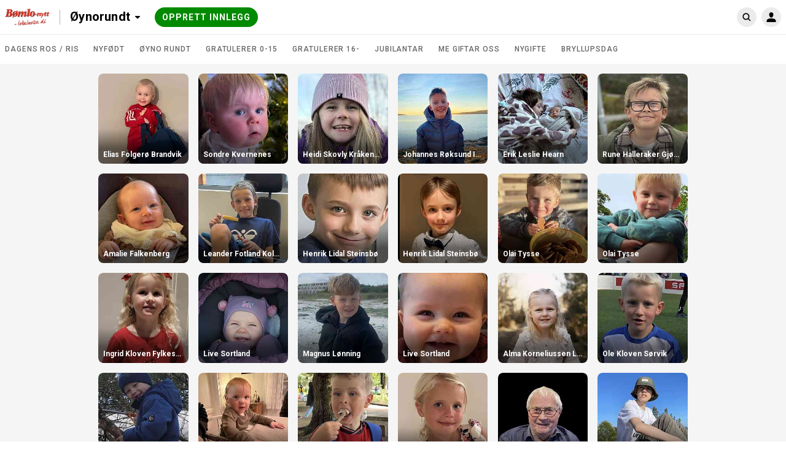

--- FILE ---
content_type: text/html; charset=utf-8
request_url: https://oynorundt.bomlo-nytt.no/search?id=210742
body_size: 13697
content:
<!DOCTYPE html>
<html lang="no">
  <head>
    <!-- Google Optimizer -->

    <!-- End Google Optimizer -->

    <!-- Google Tag Manager -->

    <!-- End Google Tag Manager -->

    <!-- MBL Analytics -->

    <!-- End MBL Analytics -->

    <meta charset="utf-8">
    <meta http-equiv="X-UA-Compatible" content="IE=edge">
    <meta name="viewport" content="width=device-width, initial-scale=1">

      <title>Hilsninger og gratulasjoner | Øynorundt</title>


      <meta name="description" content="Del dine gratulasjoner, hilsninger, feiringer og bilder – der øyeblikk møtes.">

    <!-- FB open graph tags -->
<meta property="fb:app_id"      content="1353866664653129" />
<meta property="og:url"         content="https://oynorundt.bomlo-nytt.no/" />
<meta property="og:type"        content="website" />
<meta property="og:title"       content="Bømlo-nytt" />
<meta property="og:description" content="Helsingar og lesarbilete på Bomlo-Nytt.no" />
<meta property="og:image"       content="https://imgs.innocode-cdn.com/api/v1/img/resize?url=https%3A%2F%2Fhilsninger-production.s3.amazonaws.com%2Fuploads%2Fnewspaper%2Flogo%2F100%2Foriginal.png%3Fv%3D63746138044&height=500&access_token=eyJhbGciOiJIUzI1NiIsInR5cCI6IkpXVCJ9.[base64].gJqsN50p_nxet6yDHHRq8PBMmxd-n4vhXuZ4SJMrGyQ" />
<meta property="og:image:width" content="290" />
<meta property="og:image:height" content="290" />

    <link href="https://fonts.googleapis.com/css?family=Roboto:300,400,500,700&amp;subset=cyrillic,cyrillic-ext,latin-ext" rel="stylesheet">

    <link rel="stylesheet" href="/css/app-ebe10fbe2a193f1a1cabba1f183f0cd8.css?vsn=d">

<!-- iOS -->
<link rel="apple-touch-icon" sizes="152x152" href="https://superlocal-production.s3.eu-west-1.amazonaws.com/uploads/clients/header_style/34bafa8a-9d8e-4c89-9f0f-8edf4388f821/favicon/favicon-152.png">
<link rel="apple-touch-icon" sizes="167x167" href="https://superlocal-production.s3.eu-west-1.amazonaws.com/uploads/clients/header_style/34bafa8a-9d8e-4c89-9f0f-8edf4388f821/favicon/favicon-167.png">
<link rel="apple-touch-icon" sizes="180x180" href="https://superlocal-production.s3.eu-west-1.amazonaws.com/uploads/clients/header_style/34bafa8a-9d8e-4c89-9f0f-8edf4388f821/favicon/favicon-180.png">

<!-- Android -->
<link rel="shortcut icon" sizes="196x196" href="https://superlocal-production.s3.eu-west-1.amazonaws.com/uploads/clients/header_style/34bafa8a-9d8e-4c89-9f0f-8edf4388f821/favicon/favicon-196.png">

<!-- generics -->
<link rel="icon" type="image/png" sizes="192x192" href="https://superlocal-production.s3.eu-west-1.amazonaws.com/uploads/clients/header_style/34bafa8a-9d8e-4c89-9f0f-8edf4388f821/favicon/favicon-192.png">
<link rel="icon" type="image/png" sizes="32x32" href="https://superlocal-production.s3.eu-west-1.amazonaws.com/uploads/clients/header_style/34bafa8a-9d8e-4c89-9f0f-8edf4388f821/favicon/favicon-32.png"/>

    <!-- branding css -->
<style>
  .hr-brand--color__inactive,
  .hr-brand--color__inactive:link,
  .hr-brand--color__inactive:visited,
  .hr-brand--color,
  .hr-brand--color:link,
  .hr-brand--color:visited,
  .hr-brand--color:hover,
  .hr-brand--color:active,
  .hr-brand--color:focus,
  .hr-brand--color .hr-icon,
  .hr-brand--color:link .hr-icon,
  .hr-brand--color:visited .hr-icon,
  .hr-brand--color:hover .hr-icon,
  .hr-brand--color:active .hr-icon,
  .hr-brand--color:focus .hr-icon,

  button.hr-brand--color__active:not(:disabled):hover,
  button.hr-brand--color__active:not(:disabled):active,
  button.hr-brand--color__active:not(:disabled):focus,
  button.hr-brand--color__active:not(:disabled):hover .hr-icon:not(.hr-icon--no-image),
  button.hr-brand--color__active:not(:disabled):active .hr-icon:not(.hr-icon--no-image),
  button.hr-brand--color__active:not(:disabled):focus .hr-icon:not(.hr-icon--no-image),

  a.hr-brand--color__active:not(:disabled):hover,
  a.hr-brand--color__active:not(:disabled):active,
  a.hr-brand--color__active:not(:disabled):focus,
  a.hr-brand--color__active:not(:disabled):hover .hr-icon:not(.hr-icon--no-image),
  a.hr-brand--color__active:not(:disabled):active .hr-icon:not(.hr-icon--no-image),
  a.hr-brand--color__active:not(:disabled):focus .hr-icon:not(.hr-icon--no-image),

  label.hr-brand--color__active:not([class*="__disabled"]):hover,
  label.hr-brand--color__active:not([class*="__disabled"]):active,
  label.hr-brand--color__active:not([class*="__disabled"]):focus,
  label.hr-brand--color__active:not([class*="__disabled"]):hover .hr-icon:not(.hr-icon--no-image),
  label.hr-brand--color__active:not([class*="__disabled"]):active .hr-icon:not(.hr-icon--no-image),
  label.hr-brand--color__active:not([class*="__disabled"]):focus .hr-icon:not(.hr-icon--no-image),

  span.hr-brand--color__active:not([class*="__disabled"]):hover,
  span.hr-brand--color__active:not([class*="__disabled"]):active,
  span.hr-brand--color__active:not([class*="__disabled"]):focus,
  span.hr-brand--color__active:not([class*="__disabled"]):hover .hr-icon:not(.hr-icon--no-image),
  span.hr-brand--color__active:not([class*="__disabled"]):active .hr-icon:not(.hr-icon--no-image),
  span.hr-brand--color__active:not([class*="__disabled"]):focus .hr-icon:not(.hr-icon--no-image),

  .hr-dropdown:focus > .hr-brand--color__active:not(:disabled),
  [class*="header__invert"] .hr-brand--color__header__active:hover,
  [class*="header__invert"] .hr-brand--color__header__active:active,
  [class*="header__invert"] .hr-brand--color__header__active:focus,
  [class*="header__invert"] .hr-brand--color__header__active:hover .hr-icon,
  [class*="header__invert"] .hr-brand--color__header__active:active .hr-icon,
  [class*="header__invert"] .hr-brand--color__header__active:focus .hr-icon,
  [class*="header__invert"] .hr-dropdown.open .hr-brand--color__header__active,
  [class*="header__invert"] .hr-dropdown.open .hr-brand--color__header__active .hr-icon,

  input.hr-brand-color__uploader-input:focus ~ .hr-brand-color__uploader-container .hr-brand-color__uploader-label:not(:disabled),
  input.hr-brand-color__uploader-input:focus ~ .hr-brand-color__uploader-container .hr-brand-color__uploader-label:not(:disabled) .hr-icon {
    color: rgb(207, 25, 30) !important;
  }

  .hr-brand--background,
  .hr-brand--background:link,
  .hr-brand--background:visited,
  .hr-brand--background:hover,
  .hr-brand--background:active,
  .hr-brand--background:focus,
  input[type=checkbox]:checked + label > .hr-brand--check,
  [class*="header__default"].hr-brand--background__header,
  [class*="header__invert"] .hr-brand--background__header  {
    background-color: rgb(207, 25, 30) !important;
  }

  .hr-brand--pseudo-element:after,
  .hr-brand--pseudo-element__active:hover:after,
  .hr-brand--pseudo-element__active:active:after,
  .hr-brand--pseudo-element__active:focus:after,
  .hr-brand--pseudo-element__active.hr-publication-channel--option-checked:after,
  .hr-brand--pseudo-element__active.hr-sidebar--item-link__active:after {
    border-color: rgb(207, 25, 30) !important;
  }

  .hr-brand--color-transparent {
    color: rgba(207, 25, 30, .2) !important;
  }

  .hr-brand--color__inactive:hover,
  .hr-brand--color__inactive:active,
  .hr-brand--color__inactive:focus {
    color: #0f0f0f !important;
  }

</style>
  </head>

  <body data-locale="no" class="">
    
    <!-- JS polyfills -->
    <script src='/js/polyfills-05604af2601fb9371b66455c994f401b.js?vsn=d'></script>

    <!-- Google Tag Manager (noscript) -->

    <!-- End Google Tag Manager (noscript) -->

    <div id="fb-root"></div>

    <script>
      let FBinitialized = false;

      (function(d, s, id) {
        var js, fjs = d.getElementsByTagName(s)[0];
        if (d.getElementById(id)) return;
        js = d.createElement(s); js.id = id;
        js.src = "https://connect.facebook.net/nb_NO/sdk.js#xfbml=1&version=v3.0&appId=1353866664653129";
        fjs.parentNode.insertBefore(js, fjs);
      }(document, 'script', 'facebook-jssdk'));

      window.fbAsyncInit = function() {
        FB.init({
          appId            : "1353866664653129",
          autoLogAppEvents : true,
          xfbml            : true,
          version          : 'v3.0'
        });

        FBinitialized = true;
      }
    </script>

    <!-- Google places -->
    <script type="text/javascript" src="https://maps.googleapis.com/maps/api/js?key=AIzaSyAy8MAgfAv87gOm3kZx3AWp4ibsECx-8zA&libraries=places"></script>


<section class="hr-dialog--page" id="js-outdated" style="display:none;">
  <div class="hr-dialog hr-dialog__outdated">
    <div class="hr-dialog--body">
      <div aria-live="polite">
        <h1 class="hr-dialog--title">
          <svg class="hr-icon hr-icon__biggest"><use xlink:href="/icons/colorful-icons.svg#icon--info"></use></svg>
Merk
        </h1>

        <p class="hr-dialog--paragraph">Din nettleser er for gammel, eller ikke støttet. For å se innholdet på denne på denne siden riktig må du oppdatere nettleseren eller installere en ny.</p>
      </div>
      <p class="hr-dialog--paragraph">
        <a href="http://browsehappy.com/" target="_blank" rel="noopener noreferrer">
Oppdater nettleseren
          <span class="hr-visually-hidden">(åpnes i ny fane)</span>
        </a>
      </p>
    </div>
  </div>
</section>


    <header style="background-color: #FFFFFF" class="hr-uni-header js-header hr-uni-header__invert">
      <div class="hr-uni-header--content">
<a class="hr-uni-skip-navigation" href="#main_content">
Avbryt og gå til hovedinnhold
</a>
        <div class="hr-uni-header--action-wrapper hr-uni-header--action-wrapper__main">
<a class="hr-uni-header--logo-wrapper" href="https://www.bomlo-nytt.no/">
<image alt="Forsiden" class="hr-uni-header--logo hr-uni-header--logo-desktop" src="https://superlocal-production.s3.eu-west-1.amazonaws.com/uploads/clients/header_style/34bafa8a-9d8e-4c89-9f0f-8edf4388f821/logo_desktop/BN1_DESKTOP_RGB_24b.png">
<image alt="Forsiden" class="hr-uni-header--logo hr-uni-header--logo-mobile" src="https://superlocal-production.s3.eu-west-1.amazonaws.com/uploads/clients/header_style/34bafa8a-9d8e-4c89-9f0f-8edf4388f821/logo_mobile/BN3_FAVICON_RGB_24b.png">
</a>

  <nav aria-labelledby="service_menu_label">

    <div id="service_menu_label" class="hr-visually-hidden">Tjenestemeny</div>

    <div class="hr-uni-dropdown hr-uni-header--service-wrapper">
      <button type="button" class="js-dropdown-trigger js-dropdown-extended hr-uni-button hr-uni-button__text hr-uni-dropdown--title" aria-labelledby="service_menu_label service_menu_value" aria-haspopup="menu" aria-expanded="false">
        <span id="service_menu_value">Øynorundt</span>
        <svg class="hr-uni-icon hr-uni-dropdown--icon"><use xlink:href="/icons/icons.svg#icon--arrow-select"></use></svg>
      </button>

      <ul class="js-dropdown--menu hr-uni-dropdown--menu hr-uni-dropdown--menu__ltr" aria-labelledby="service_menu_label" role="menu">

          <li
            class="hr-uni-dropdown--item hr-uni-dropdown--item__main hr-uni-dropdown--item__section-1" role="none">
<a class="hr-uni-dropdown--item-link" href="https://www.bomlo-nytt.no/" rel="noopener noreferrer" role="menuitem">
              <div class="hr-uni-dropdown--item-title">Nyheter</div>

</a>
          </li>

          <li
            class="hr-uni-dropdown--item hr-uni-dropdown--item__main hr-uni-dropdown--item__section-1" role="none">
<a class="hr-uni-dropdown--item-link" href="https://oynorundt.bomlo-nytt.no/" rel="noopener noreferrer" role="menuitem">
              <div class="hr-uni-dropdown--item-title">Øynorundt</div>

</a>
          </li>

          <li
            class="hr-uni-dropdown--item hr-uni-dropdown--item__main hr-uni-dropdown--item__section-1" role="none">
<a class="hr-uni-dropdown--item-link" href="https://torg.bomlo-nytt.no" rel="noopener noreferrer" role="menuitem">
              <div class="hr-uni-dropdown--item-title">Torg</div>

</a>
          </li>


        <!-- Download app links -->

      </ul>

    </div>
  </nav>

<div class="hr-uni-header--cta-wrapper">

<a class="hr-uni-button hr-uni-button__cta hr-uni-header--cta hr-uni-header--cta-desktop" href="/categories">

Opprett innlegg

</a>
<a class="hr-uni-button hr-uni-button__cta hr-uni-header--cta hr-uni-button__icon hr-uni-header--cta-mobile" href="/categories">
      <!-- Visually hidden label for assistive technologies purposes -->
      <span class="hr-visually-hidden">

Opprett innlegg

      </span>
      <svg class="hr-uni-icon"><use xlink:href="/icons/icons.svg#icon--plus-unified-header"></use></svg>
</a>

</div>

        </div>
<div class="hr-uni-header--action-wrapper hr-uni-header--action-wrapper__search hr-uni-search">
<form action="/search" class="hr-uni-search--form" method="get">


    <div class="hr-uni-search--input-container" style="background-color: #FFFFFF">
<input aria-labelledby="search_button" autocomplete="off" class="hr-js-input hr-uni-search--input" id="q" name="q" placeholder="Søk Øynorundt" type="search">
      <div class="hr-uni-search--background"></div>
      
      <button type="submit" id="search_button" class="hr-uni-search--button">
        <svg class="hr-uni-icon hr-uni-icon--search" width="24" height="24" viewBox="0 0 24 24" xmlns="http://www.w3.org/2000/svg">
          <path fill-rule="evenodd" clip-rule="evenodd" d="M10.6667 17.3333C6.98477 17.3333 4 14.3486 4 10.6667C4 6.98477 6.98477 4 10.6667 4C14.3486 4 17.3333 6.98477 17.3333 10.6667C17.3333 12.1469 16.8509 13.5144 16.0348 14.6206L19.3738 17.9596C19.7643 18.3501 19.7643 18.9832 19.3738 19.3738C18.9832 19.7643 18.3501 19.7643 17.9596 19.3738L14.6206 16.0348C13.5144 16.8509 12.1469 17.3333 10.6667 17.3333ZM15.3333 10.6667C15.3333 13.244 13.244 15.3333 10.6667 15.3333C8.08934 15.3333 6 13.244 6 10.6667C6 8.08934 8.08934 6 10.6667 6C13.244 6 15.3333 8.08934 15.3333 10.6667Z"/>
        </svg>
        <!-- Visually hidden label for assistive technologies purposes -->
        <span class="hr-uni-visually-hidden">Søk Øynorundt</span>
      </button>
<a class="hr-uni-search--clear" href="/search?id=210742">
        <svg class="hr-uni-icon"><use xlink:href="/icons/icons.svg#icon--close-search"></use></svg>
        <!-- Visually hidden label for assistive technologies purposes -->
        <span class="hr-uni-visually-hidden">Fjern</span>
</a>
    </div>
</form>
</div>

<div class="hr-uni-header--action-wrapper hr-uni-header--action-wrapper__profile">
  
  <nav aria-labelledby="site_menu_label">
    <!-- Visually hidden label for assistive technologies purposes -->
    <div id="site_menu_label" class="hr-uni-visually-hidden">Navigasjon for hovedsiden</div>

    <div class="hr-uni-dropdown hr-uni-dropdown__user-menu">
      <button type="button" class="js-dropdown-trigger js-dropdown-extended hr-uni-button hr-uni-button__icon hr-uni-dropdown--title" aria-labelledby="site_menu_label" aria-haspopup="menu" aria-expanded="false">





         <svg class="hr-uni-icon hr-uni-icon--user" width="24" height="24" viewBox="0 0 24 24" xmlns="http://www.w3.org/2000/svg">
          <path fill-rule="evenodd" clip-rule="evenodd" d="M15.4091 7.64478C15.4091 9.74183 14.3248 12.6914 12 12.6914C9.67517 12.6914 8.59091 9.8544 8.59091 7.64478C8.59091 5.43515 10.1172 4 12 4C13.8828 4 15.4091 5.54773 15.4091 7.64478ZM4.9 20C4.67909 20 4.5 19.8575 4.5 19.6366V17.8768C4.5 15.3933 7.85786 14.0285 12 14.0285C16.1421 14.0285 19.5 15.3643 19.5 17.8768V19.6005C19.5 19.8214 19.3209 20 19.1 20H4.9Z" />
        </svg>
      </button>

      <ul class="js-dropdown--menu hr-uni-dropdown--menu hr-uni-dropdown--menu__rtl" aria-labelledby="site_menu_label" role="menu">

        <!-- Profile settings -->

        <!-- My publications -->
        <li class="hr-uni-dropdown--item hr-uni-dropdown--item__main" role="none">
<a class="hr-uni-dropdown--item-link hr-uni-dropdown--item-link-with-icon" href="/user/publications" role="menuitem">
            <div class="hr-uni-dropdown--item-icon">
              <svg class="hr-uni-icon"><use xlink:href="/icons/icons.svg#icon--my-publications-unified-header"></use></svg>
            </div>
            <div class="hr-uni-dropdown--item-text-content">
              <div class="hr-uni-dropdown--item-title">
Mine innlegg
              </div>
              <div class="hr-uni-dropdown--item-subtitle">Rediger og lag nye</div>
            </div>
</a>
        </li>

        <!-- Authentication -->
        <li class="hr-uni-dropdown--item hr-uni-dropdown--item__main" role="none">

<a class="hr-uni-dropdown--item-link hr-uni-dropdown--item-link-with-icon" href="/auth/login?return=%2Fsearch%3Fid%3D210742" rel="noopener noreferrer" role="menuitem">
              <div class="hr-uni-dropdown--item-icon">
                <svg class="hr-uni-icon"><use xlink:href="/icons/icons.svg#icon--log-in"></use></svg>
              </div>
              <div class="hr-uni-dropdown--item-title">Logg inn</div>
</a>

        </li>
        
        <!-- About Us -->

        <!-- Contribute -->

        <!-- Feedback -->

        <!-- Accessibility -->

        <!-- Advertising -->

        <!-- Privacy Policy -->

          <li class="hr-uni-dropdown--item hr-uni-dropdown--item__small" role="none">

<a class="hr-uni-dropdown--item-link" href="https://les.bomlo-nytt.no/personvernspolicy" rel="noopener noreferrer" role="menuitem" target="_blank">
Personvernerklæring
</a>

          </li>

        <!-- Terms of Use -->
        <li class="hr-uni-dropdown--item hr-uni-dropdown--item__small" role="none">

<a class="hr-uni-dropdown--item-link" href="/terms_and_conditions" role="menuitem">
Vilkår
</a>

        </li>

        <!-- Company name -->

      </ul>
    </div>

  </nav>
  
</div>

      </div>
    </header>

    <main role="main" id="main_content" class="js-main hr-main hr-uni-skip-navigation--main-content">

<nav class="hr-uni-subheader" aria-label="Kategorivelger">
  <div class="hr-uni-subheader--content hr-js-subheader-scroll">

    <div class="hr-uni-subheader--list-wrapper hr-js-subheader-scroll-overflow-cont">

      <ul class="hr-uni-subheader--list">

          <li class="hr-uni-subheader--list-item">
<a class="hr-uni-subheader--link" href="/categories/1980/publications">
DAGENS ROS / RIS
</a>
          </li>

          <li class="hr-uni-subheader--list-item">
<a class="hr-uni-subheader--link" href="/categories/975/publications">
Nyfødt
</a>
          </li>

          <li class="hr-uni-subheader--list-item">
<a class="hr-uni-subheader--link" href="/categories/945/publications">
Øyno rundt
</a>
          </li>

          <li class="hr-uni-subheader--list-item">
<a class="hr-uni-subheader--link" href="/categories/979/publications">
Gratulerer 0-15
</a>
          </li>

          <li class="hr-uni-subheader--list-item">
<a class="hr-uni-subheader--link" href="/categories/980/publications">
Gratulerer 16-
</a>
          </li>

          <li class="hr-uni-subheader--list-item">
<a class="hr-uni-subheader--link" href="/categories/981/publications">
Jubilantar
</a>
          </li>

          <li class="hr-uni-subheader--list-item">
<a class="hr-uni-subheader--link" href="/categories/976/publications">
Me giftar oss
</a>
          </li>

          <li class="hr-uni-subheader--list-item">
<a class="hr-uni-subheader--link" href="/categories/977/publications">
Nygifte
</a>
          </li>

          <li class="hr-uni-subheader--list-item">
<a class="hr-uni-subheader--link" href="/categories/1401/publications">
Bryllupsdag
</a>
          </li>

      </ul>

    </div>

    <div class="hr-uni-subheader--nav">
      <button type="button" class="hr-uni-subheader--prev hr-js-subheader-scroll-prev">
        <svg class="hr-uni-icon hr-uni-icon--back hr-uni-icon__hint"><use xlink:href="/icons/icons.svg#icon--arrow-view-more"></use></svg>
        <span class="hr-uni-visually-hidden">Scroll tilbake</span>
      </button>
      <button type="button" class="hr-uni-subheader--next hr-js-subheader-scroll-next">
        <svg class="hr-uni-icon hr-uni-icon__hint"><use xlink:href="/icons/icons.svg#icon--arrow-view-more"></use></svg>
        <span class="hr-uni-visually-hidden">Scroll videre</span>
      </button>
    </div>

  </div>
</nav>


<div class="hr-page--publication-index">

  <div class="hr-page--publication-content cs-page--publication-content">

    <section>

        <h1 class="hr-visually-hidden">Øynorundt innlegg</h1>

      <h2 class="hr-visually-hidden">Søkeresultat</h2>

        <div class="hr-publications--list cs-publications--list cs-publications--item-wrapper-one-size" id="hr-publications-container" role="list" data-total-pages="8" >


<div class="hr-publications--item " role="listitem">
<a href="/publications/269879">


<img alt="" class="hr-publications--item-image" src="https://imgs.innocode-cdn.com/api/v1/img/crop?url=https%3A%2F%2Fhilsninger-production.s3.amazonaws.com%2Fuploads%2Fpublication%2Fpictures%2F2f98b49e-2fef-4b18-9fc6-f5b1d4e257f4%2Foriginal.jpeg%3Fv%3D63936066739&amp;width=290&amp;height=290&amp;gravity=smart&amp;quality=30&amp;format=jpg&amp;access_token=eyJhbGciOiJIUzI1NiIsInR5cCI6IkpXVCJ9.[base64].FaQFJK2Myoe6QWBYceFbCPK3Ym-JT1CHpywjoh6iugE">


  <h3 class="hr-publications--item-title">
Elias Folgerø Brandvik
  </h3>

</a>
</div>




<div class="hr-publications--item " role="listitem">
<a href="/publications/269630">


<img alt="" class="hr-publications--item-image" src="https://imgs.innocode-cdn.com/api/v1/img/crop?url=https%3A%2F%2Fhilsninger-production.s3.amazonaws.com%2Fuploads%2Fpublication%2Fpictures%2F473f538b-fcc3-4188-a47e-4ce50231c99f%2Foriginal.jpg%3Fv%3D63935691279&amp;width=290&amp;height=290&amp;gravity=smart&amp;quality=30&amp;format=jpg&amp;access_token=eyJhbGciOiJIUzI1NiIsInR5cCI6IkpXVCJ9.[base64].QwbywIHWrX5mo6tS5Popr8rvGh9n7l4hc2Mf0cpF_mc">


  <h3 class="hr-publications--item-title">
Sondre Kvernenes
  </h3>

</a>
</div>




<div class="hr-publications--item " role="listitem">
<a href="/publications/269429">


<img alt="" class="hr-publications--item-image" src="https://imgs.innocode-cdn.com/api/v1/img/crop?url=https%3A%2F%2Fhilsninger-production.s3.amazonaws.com%2Fuploads%2Fpublication%2Fpictures%2F86e70fb4-2528-4b86-b9a7-4ab3f7346007%2Foriginal.jpeg%3Fv%3D63935466950&amp;width=290&amp;height=290&amp;gravity=smart&amp;quality=30&amp;format=jpg&amp;access_token=eyJhbGciOiJIUzI1NiIsInR5cCI6IkpXVCJ9.[base64].4N8l8kNphcdow6WCqfNlEOEpaNkouL9gJNnFsR86Lss">


  <h3 class="hr-publications--item-title">
Heidi Skovly Kråkenes
  </h3>

</a>
</div>




<div class="hr-publications--item " role="listitem">
<a href="/publications/269727">


<img alt="" class="hr-publications--item-image" src="https://imgs.innocode-cdn.com/api/v1/img/crop?url=https%3A%2F%2Fhilsninger-production.s3.amazonaws.com%2Fuploads%2Fpublication%2Fpictures%2Fb0ba2d1b-d4a9-47bb-a4b9-8dbd6d94a849%2Foriginal.jpg%3Fv%3D63935813561&amp;width=290&amp;height=290&amp;gravity=smart&amp;quality=30&amp;format=jpg&amp;access_token=eyJhbGciOiJIUzI1NiIsInR5cCI6IkpXVCJ9.[base64].pixO0ngb2leR0cL16JTkJTU3gOTTPTrykGMMIvhzQwI">


  <h3 class="hr-publications--item-title">
Johannes Røksund Ingvaldsen
  </h3>

</a>
</div>




<div class="hr-publications--item " role="listitem">
<a href="/publications/269496">


<img alt="" class="hr-publications--item-image" src="https://imgs.innocode-cdn.com/api/v1/img/crop?url=https%3A%2F%2Fhilsninger-production.s3.amazonaws.com%2Fuploads%2Fpublication%2Fpictures%2F7fec1eca-0f16-4f9a-a692-008dc98a521e%2Foriginal.jpg%3Fv%3D63935537798&amp;width=290&amp;height=290&amp;gravity=smart&amp;quality=30&amp;format=jpg&amp;access_token=eyJhbGciOiJIUzI1NiIsInR5cCI6IkpXVCJ9.[base64].cole4oiHbFyfHjuU1JZvlOA4PoIY5AiNRj9N-s-lwT8">


  <h3 class="hr-publications--item-title">
Erik Leslie Hearn 
  </h3>

</a>
</div>




<div class="hr-publications--item " role="listitem">
<a href="/publications/269144">


<img alt="" class="hr-publications--item-image" src="https://imgs.innocode-cdn.com/api/v1/img/crop?url=https%3A%2F%2Fhilsninger-production.s3.amazonaws.com%2Fuploads%2Fpublication%2Fpictures%2Fb8674514-1a32-4ca8-97d6-5d5a9bd6c0f3%2Foriginal.jpeg%3Fv%3D63935098330&amp;width=290&amp;height=290&amp;gravity=smart&amp;quality=30&amp;format=jpg&amp;access_token=eyJhbGciOiJIUzI1NiIsInR5cCI6IkpXVCJ9.[base64].vCHRiNC4gIr0N0pH0FA3U43cGqUPBVL_Ls2W_58N7ps">


  <h3 class="hr-publications--item-title">
Rune Halleraker Gjøsæter
  </h3>

</a>
</div>




<div class="hr-publications--item " role="listitem">
<a href="/publications/269420">


<img alt="" class="hr-publications--item-image" src="https://imgs.innocode-cdn.com/api/v1/img/crop?url=https%3A%2F%2Fhilsninger-production.s3.amazonaws.com%2Fuploads%2Fpublication%2Fpictures%2F7009e49b-ed6b-4f5f-ba79-b9cbcf8e8cb1%2Foriginal.jpg%3Fv%3D63935460046&amp;width=290&amp;height=290&amp;gravity=smart&amp;quality=30&amp;format=jpg&amp;access_token=eyJhbGciOiJIUzI1NiIsInR5cCI6IkpXVCJ9.[base64].j58Zo_lWrdJcPHiEasdvTPyIsNcqHFoQvUblDtGr89A">


  <h3 class="hr-publications--item-title">
Amalie Falkenberg
  </h3>

</a>
</div>




<div class="hr-publications--item " role="listitem">
<a href="/publications/269407">


<img alt="" class="hr-publications--item-image" src="https://imgs.innocode-cdn.com/api/v1/img/crop?url=https%3A%2F%2Fhilsninger-production.s3.amazonaws.com%2Fuploads%2Fpublication%2Fpictures%2Fd8023dc0-112e-45c8-bb31-0287ae19c512%2Foriginal.jpeg%3Fv%3D63935450043&amp;width=290&amp;height=290&amp;gravity=smart&amp;quality=30&amp;format=jpg&amp;access_token=eyJhbGciOiJIUzI1NiIsInR5cCI6IkpXVCJ9.[base64].MdAgSEEd-ldetWoVsdQ9Rc3inw7RaXseZUPesKrDvQk">


  <h3 class="hr-publications--item-title">
Leander Fotland Kolbjørnsen
  </h3>

</a>
</div>




<div class="hr-publications--item " role="listitem">
<a href="/publications/269398">


<img alt="" class="hr-publications--item-image" src="https://imgs.innocode-cdn.com/api/v1/img/crop?url=https%3A%2F%2Fhilsninger-production.s3.amazonaws.com%2Fuploads%2Fpublication%2Fpictures%2F6338afb2-6b02-40b3-9163-26eaa82b6d58%2Foriginal.jpeg%3Fv%3D63935443348&amp;width=290&amp;height=290&amp;gravity=smart&amp;quality=30&amp;format=jpg&amp;access_token=eyJhbGciOiJIUzI1NiIsInR5cCI6IkpXVCJ9.[base64].lRWKyEJrcsJCOMyqL2A7L1GGLt-DwQE89e_sUa88zgA">


  <h3 class="hr-publications--item-title">
Henrik Lidal Steinsbø 
  </h3>

</a>
</div>




<div class="hr-publications--item " role="listitem">
<a href="/publications/269358">


<img alt="" class="hr-publications--item-image" src="https://imgs.innocode-cdn.com/api/v1/img/crop?url=https%3A%2F%2Fhilsninger-production.s3.amazonaws.com%2Fuploads%2Fpublication%2Fpictures%2F3021a9b9-ce9f-4105-b0a1-c0fdbed45019%2Foriginal.png%3Fv%3D63935428920&amp;width=290&amp;height=290&amp;gravity=smart&amp;quality=30&amp;format=jpg&amp;access_token=eyJhbGciOiJIUzI1NiIsInR5cCI6IkpXVCJ9.[base64].oua3VrWhztGo0GwtQxyCcssT0YZGXMEOktnl16c2VgU">


  <h3 class="hr-publications--item-title">
Henrik Lidal Steinsbø 
  </h3>

</a>
</div>




<div class="hr-publications--item " role="listitem">
<a href="/publications/269016">


<img alt="" class="hr-publications--item-image" src="https://imgs.innocode-cdn.com/api/v1/img/crop?url=https%3A%2F%2Fhilsninger-production.s3.amazonaws.com%2Fuploads%2Fpublication%2Fpictures%2F117ca904-8cf4-4ec8-b426-7a2f7b68db5b%2Foriginal.jpeg%3Fv%3D63934952430&amp;width=290&amp;height=290&amp;gravity=smart&amp;quality=30&amp;format=jpg&amp;access_token=eyJhbGciOiJIUzI1NiIsInR5cCI6IkpXVCJ9.[base64].UZmPT_WEBMBATVNS4fTMLvxCHT2xPrvCNqOHJ_1tRH4">


  <h3 class="hr-publications--item-title">
Olai Tysse 
  </h3>

</a>
</div>




<div class="hr-publications--item " role="listitem">
<a href="/publications/268831">


<img alt="" class="hr-publications--item-image" src="https://imgs.innocode-cdn.com/api/v1/img/crop?url=https%3A%2F%2Fhilsninger-production.s3.amazonaws.com%2Fuploads%2Fpublication%2Fpictures%2F9462ff2e-e2cf-49bc-8648-b6a1b6ca5af8%2Foriginal.jpg%3Fv%3D63934759931&amp;width=290&amp;height=290&amp;gravity=smart&amp;quality=30&amp;format=jpg&amp;access_token=eyJhbGciOiJIUzI1NiIsInR5cCI6IkpXVCJ9.[base64].HUC2LppKs016eQqPQPPYaSDnYtscycbZE29sFaxb24I">


  <h3 class="hr-publications--item-title">
Olai Tysse
  </h3>

</a>
</div>




<div class="hr-publications--item " role="listitem">
<a href="/publications/268506">


<img alt="" class="hr-publications--item-image" src="https://imgs.innocode-cdn.com/api/v1/img/crop?url=https%3A%2F%2Fhilsninger-production.s3.amazonaws.com%2Fuploads%2Fpublication%2Fpictures%2F2bf4570e-929b-4112-bf38-ba8406c14835%2Foriginal.jpg%3Fv%3D63934136136&amp;width=290&amp;height=290&amp;gravity=smart&amp;quality=30&amp;format=jpg&amp;access_token=eyJhbGciOiJIUzI1NiIsInR5cCI6IkpXVCJ9.[base64].S6VZcCtpZldwxCFkFiQv2KAdJ8qlA-3xpJMXSr8aiXM">


  <h3 class="hr-publications--item-title">
Ingrid Kloven Fylkesnes
  </h3>

</a>
</div>




<div class="hr-publications--item " role="listitem">
<a href="/publications/268850">


<img alt="" class="hr-publications--item-image" src="https://imgs.innocode-cdn.com/api/v1/img/crop?url=https%3A%2F%2Fhilsninger-production.s3.amazonaws.com%2Fuploads%2Fpublication%2Fpictures%2Fa7474908-8f1f-42aa-9f1f-dc2a03f07ca7%2Foriginal.jpg%3Fv%3D63934777858&amp;width=290&amp;height=290&amp;gravity=smart&amp;quality=30&amp;format=jpg&amp;access_token=eyJhbGciOiJIUzI1NiIsInR5cCI6IkpXVCJ9.[base64].TJ5jvFDSEu4MaDblTK9FU1cSKv33FRbxtgDbnChiWCI">


  <h3 class="hr-publications--item-title">
Live Sortland
  </h3>

</a>
</div>




<div class="hr-publications--item " role="listitem">
<a href="/publications/268975">


<img alt="" class="hr-publications--item-image" src="https://imgs.innocode-cdn.com/api/v1/img/crop?url=https%3A%2F%2Fhilsninger-production.s3.amazonaws.com%2Fuploads%2Fpublication%2Fpictures%2Fa3db71af-3d25-4bd8-9afb-710d7bf3ec74%2Foriginal.png%3Fv%3D63934919610&amp;width=290&amp;height=290&amp;gravity=smart&amp;quality=30&amp;format=jpg&amp;access_token=eyJhbGciOiJIUzI1NiIsInR5cCI6IkpXVCJ9.[base64].j1riC0ov5tLlT0AJpEV5-6aSAfm2JYGrohfs6hQLUfI">


  <h3 class="hr-publications--item-title">
Magnus Lønning
  </h3>

</a>
</div>




<div class="hr-publications--item " role="listitem">
<a href="/publications/268942">


<img alt="" class="hr-publications--item-image" src="https://imgs.innocode-cdn.com/api/v1/img/crop?url=https%3A%2F%2Fhilsninger-production.s3.amazonaws.com%2Fuploads%2Fpublication%2Fpictures%2F0602d603-3149-473b-b9e9-4e8f1b23b681%2Foriginal.png%3Fv%3D63934868040&amp;width=290&amp;height=290&amp;gravity=smart&amp;quality=30&amp;format=jpg&amp;access_token=eyJhbGciOiJIUzI1NiIsInR5cCI6IkpXVCJ9.[base64].rpt0ko3qlu7H9P64PG_ojdk1hoBOPLb8_W-SqwdzgZs">


  <h3 class="hr-publications--item-title">
Live Sortland
  </h3>

</a>
</div>




<div class="hr-publications--item " role="listitem">
<a href="/publications/268921">


<img alt="" class="hr-publications--item-image" src="https://imgs.innocode-cdn.com/api/v1/img/crop?url=https%3A%2F%2Fhilsninger-production.s3.amazonaws.com%2Fuploads%2Fpublication%2Fpictures%2F38671875-bada-4da7-a5ea-4448e4c0a6db%2Foriginal.jpeg%3Fv%3D63934847019&amp;width=290&amp;height=290&amp;gravity=smart&amp;quality=30&amp;format=jpg&amp;access_token=eyJhbGciOiJIUzI1NiIsInR5cCI6IkpXVCJ9.[base64].YkRRpGJMeeQ1eDWj79Ieqk8rpy5M7FDOX01quHfdaV8">


  <h3 class="hr-publications--item-title">
Alma Korneliussen Lidal
  </h3>

</a>
</div>




<div class="hr-publications--item " role="listitem">
<a href="/publications/268505">


<img alt="" class="hr-publications--item-image" src="https://imgs.innocode-cdn.com/api/v1/img/crop?url=https%3A%2F%2Fhilsninger-production.s3.amazonaws.com%2Fuploads%2Fpublication%2Fpictures%2Fe80e8dd0-3e4d-485f-9ee0-bf2493c731da%2Foriginal.jpg%3Fv%3D63934135446&amp;width=290&amp;height=290&amp;gravity=smart&amp;quality=30&amp;format=jpg&amp;access_token=eyJhbGciOiJIUzI1NiIsInR5cCI6IkpXVCJ9.[base64].bjBn_2j5FZ1Ytyf7nonCyXztrI1WcC-uWrmhznWQ8H0">


  <h3 class="hr-publications--item-title">
Ole Kloven Sørvik 
  </h3>

</a>
</div>




<div class="hr-publications--item " role="listitem">
<a href="/publications/268503">


<img alt="" class="hr-publications--item-image" src="https://imgs.innocode-cdn.com/api/v1/img/crop?url=https%3A%2F%2Fhilsninger-production.s3.amazonaws.com%2Fuploads%2Fpublication%2Fpictures%2F6ac41352-2060-41d3-a227-e5e83aff1f39%2Foriginal.jpg%3Fv%3D63934133867&amp;width=290&amp;height=290&amp;gravity=smart&amp;quality=30&amp;format=jpg&amp;access_token=eyJhbGciOiJIUzI1NiIsInR5cCI6IkpXVCJ9.[base64].JvjK0oSqGBmouLtG_LY9wbsAcCCJWlEHJ-Kb_JI14pg">


  <h3 class="hr-publications--item-title">
Ask Kloven
  </h3>

</a>
</div>




<div class="hr-publications--item " role="listitem">
<a href="/publications/268482">


<img alt="" class="hr-publications--item-image" src="https://imgs.innocode-cdn.com/api/v1/img/crop?url=https%3A%2F%2Fhilsninger-production.s3.amazonaws.com%2Fuploads%2Fpublication%2Fpictures%2F3871a746-f642-48f5-9c21-231d30734e61%2Foriginal.jpeg%3Fv%3D63934079678&amp;width=290&amp;height=290&amp;gravity=smart&amp;quality=30&amp;format=jpg&amp;access_token=eyJhbGciOiJIUzI1NiIsInR5cCI6IkpXVCJ9.[base64].B_6EyKFtowt51UxFYQTVJHkP7eTHXjF1bj_u0H6ptlU">


  <h3 class="hr-publications--item-title">
Helmer Emil Gullbekkhei Hovland
  </h3>

</a>
</div>




<div class="hr-publications--item " role="listitem">
<a href="/publications/268282">


<img alt="" class="hr-publications--item-image" src="https://imgs.innocode-cdn.com/api/v1/img/crop?url=https%3A%2F%2Fhilsninger-production.s3.amazonaws.com%2Fuploads%2Fpublication%2Fpictures%2Fe5b475bd-2dc1-482b-9faf-8817fc058d9e%2Foriginal.jpeg%3Fv%3D63933530459&amp;width=290&amp;height=290&amp;gravity=smart&amp;quality=30&amp;format=jpg&amp;access_token=eyJhbGciOiJIUzI1NiIsInR5cCI6IkpXVCJ9.[base64].zo7J-58Cquouz-8enbhcBXTMkE19cf01SjpBgxXCC0g">


  <h3 class="hr-publications--item-title">
Fredrik Alex
  </h3>

</a>
</div>




<div class="hr-publications--item " role="listitem">
<a href="/publications/267944">


<img alt="" class="hr-publications--item-image" src="https://imgs.innocode-cdn.com/api/v1/img/crop?url=https%3A%2F%2Fhilsninger-production.s3.amazonaws.com%2Fuploads%2Fpublication%2Fpictures%2F35d64738-2fc1-4506-89d2-bc671b023e83%2Foriginal.jpeg%3Fv%3D63933019920&amp;width=290&amp;height=290&amp;gravity=smart&amp;quality=30&amp;format=jpg&amp;access_token=eyJhbGciOiJIUzI1NiIsInR5cCI6IkpXVCJ9.[base64].ME9spCiH1knjvLhnOl54Q21k81BGfuJqbKxusS2UV3k">


  <h3 class="hr-publications--item-title">
Solveig Lothe Sæverud
  </h3>

</a>
</div>




<div class="hr-publications--item " role="listitem">
<a href="/publications/268403">


<img alt="" class="hr-publications--item-image" src="https://imgs.innocode-cdn.com/api/v1/img/crop?url=https%3A%2F%2Fhilsninger-production.s3.amazonaws.com%2Fuploads%2Fpublication%2Fpictures%2F710bcee9-09b5-4bd4-bc00-a9e5d22a158c%2Foriginal.jpeg%3Fv%3D63933730023&amp;width=290&amp;height=290&amp;gravity=smart&amp;quality=30&amp;format=jpg&amp;access_token=eyJhbGciOiJIUzI1NiIsInR5cCI6IkpXVCJ9.[base64].fPCiFl_AqBROhWwebYM-hCn0w16OQVvPIwJOhSGED2g">


  <h3 class="hr-publications--item-title">
Bjarne Sjøvoll 95 år 
  </h3>

</a>
</div>




<div class="hr-publications--item " role="listitem">
<a href="/publications/268388">


<img alt="" class="hr-publications--item-image" src="https://imgs.innocode-cdn.com/api/v1/img/crop?url=https%3A%2F%2Fhilsninger-production.s3.amazonaws.com%2Fuploads%2Fpublication%2Fpictures%2Fc752a2cc-83f4-42c2-b1d6-b7bf5456bc0d%2Foriginal.jpeg%3Fv%3D63933696002&amp;width=290&amp;height=290&amp;gravity=smart&amp;quality=30&amp;format=jpg&amp;access_token=eyJhbGciOiJIUzI1NiIsInR5cCI6IkpXVCJ9.[base64].OYijtVubnjp9S7oLLFjIAJZ9C3-JBIP8W6pMx-EnPiI">


  <h3 class="hr-publications--item-title">
Kevin Olsen
  </h3>

</a>
</div>




<div class="hr-publications--item " role="listitem">
<a href="/publications/268387">


<img alt="" class="hr-publications--item-image" src="https://imgs.innocode-cdn.com/api/v1/img/crop?url=https%3A%2F%2Fhilsninger-production.s3.amazonaws.com%2Fuploads%2Fpublication%2Fpictures%2Fdeaab176-f5fb-48ea-855a-67413cefd32d%2Foriginal.jpg%3Fv%3D63933696356&amp;width=290&amp;height=290&amp;gravity=smart&amp;quality=30&amp;format=jpg&amp;access_token=eyJhbGciOiJIUzI1NiIsInR5cCI6IkpXVCJ9.[base64].Ny-RUgUNwOu6A0AnnT9l1YU9vaVvxUeXtUpjsX-rez0">


  <h3 class="hr-publications--item-title">
Isak Grasdal Kallevåg
  </h3>

</a>
</div>




<div class="hr-publications--item " role="listitem">
<a href="/publications/268362">


<img alt="" class="hr-publications--item-image" src="https://imgs.innocode-cdn.com/api/v1/img/crop?url=https%3A%2F%2Fhilsninger-production.s3.amazonaws.com%2Fuploads%2Fpublication%2Fpictures%2F8aa411cc-b1dc-48ce-8905-ad40a90d2b48%2Foriginal.jpg%3Fv%3D63933629582&amp;width=290&amp;height=290&amp;gravity=smart&amp;quality=30&amp;format=jpg&amp;access_token=eyJhbGciOiJIUzI1NiIsInR5cCI6IkpXVCJ9.[base64].Fxq1mX2NQjQ5OH0bUVpnrqIiT9ytGJjaaryyPf0BBPI">


  <h3 class="hr-publications--item-title">
Jernbryllup
  </h3>

</a>
</div>




<div class="hr-publications--item " role="listitem">
<a href="/publications/267767">


<img alt="" class="hr-publications--item-image" src="https://imgs.innocode-cdn.com/api/v1/img/crop?url=https%3A%2F%2Fhilsninger-production.s3.amazonaws.com%2Fuploads%2Fpublication%2Fpictures%2Fc7cad144-311c-4bea-9be5-81550431fc06%2Foriginal.jpg%3Fv%3D63932711626&amp;width=290&amp;height=290&amp;gravity=smart&amp;quality=30&amp;format=jpg&amp;access_token=eyJhbGciOiJIUzI1NiIsInR5cCI6IkpXVCJ9.[base64].Sw5HeZXxeVdCEIAplKXSs5tWqOod4PZ4YEmBaSKlTpY">


  <h3 class="hr-publications--item-title">
Aina Halleraker Opedal
  </h3>

</a>
</div>




<div class="hr-publications--item " role="listitem">
<a href="/publications/267707">


<img alt="" class="hr-publications--item-image" src="https://imgs.innocode-cdn.com/api/v1/img/crop?url=https%3A%2F%2Fhilsninger-production.s3.amazonaws.com%2Fuploads%2Fpublication%2Fpictures%2F215dbc4f-39dc-4c7e-bfc3-2773153db88d%2Foriginal.jpeg%3Fv%3D63932619219&amp;width=290&amp;height=290&amp;gravity=smart&amp;quality=30&amp;format=jpg&amp;access_token=eyJhbGciOiJIUzI1NiIsInR5cCI6IkpXVCJ9.[base64].Eqy3yjHpuLuL8q0Z3KOxSkP_cWyL-336M7b2-U6tbOA">


  <h3 class="hr-publications--item-title">
Agnes Kyvik Habbestad
  </h3>

</a>
</div>




<div class="hr-publications--item " role="listitem">
<a href="/publications/268056">


<img alt="" class="hr-publications--item-image" src="https://imgs.innocode-cdn.com/api/v1/img/crop?url=https%3A%2F%2Fhilsninger-production.s3.amazonaws.com%2Fuploads%2Fpublication%2Fpictures%2F1738b39c-b618-4c26-bb92-7880d58285c7%2Foriginal.jpeg%3Fv%3D63933140252&amp;width=290&amp;height=290&amp;gravity=smart&amp;quality=30&amp;format=jpg&amp;access_token=eyJhbGciOiJIUzI1NiIsInR5cCI6IkpXVCJ9.[base64].D7I-knJGcKOi4oCJGuk3xB5Rpkp4Ot84u4oSsDwGeJg">


  <h3 class="hr-publications--item-title">
Mirjam Vika
  </h3>

</a>
</div>




<div class="hr-publications--item " role="listitem">
<a href="/publications/267848">


<img alt="" class="hr-publications--item-image" src="https://imgs.innocode-cdn.com/api/v1/img/crop?url=https%3A%2F%2Fhilsninger-production.s3.amazonaws.com%2Fuploads%2Fpublication%2Fpictures%2Ff334363f-46cc-45c5-8245-650f9d87a1ce%2Foriginal.jpg%3Fv%3D63932861014&amp;width=290&amp;height=290&amp;gravity=smart&amp;quality=30&amp;format=jpg&amp;access_token=eyJhbGciOiJIUzI1NiIsInR5cCI6IkpXVCJ9.[base64].FwJKk2sD_LF9wifLk_0rfn9bb4m75KPqqbHwS8VTGXM">


  <h3 class="hr-publications--item-title">
Maria og David
  </h3>

</a>
</div>




<div class="hr-publications--item " role="listitem">
<a href="/publications/267837">


<img alt="" class="hr-publications--item-image" src="https://imgs.innocode-cdn.com/api/v1/img/crop?url=https%3A%2F%2Fhilsninger-production.s3.amazonaws.com%2Fuploads%2Fpublication%2Fpictures%2F7f104135-5485-4552-b801-9ceea6ed8edf%2Foriginal.jpeg%3Fv%3D63932824613&amp;width=290&amp;height=290&amp;gravity=smart&amp;quality=30&amp;format=jpg&amp;access_token=eyJhbGciOiJIUzI1NiIsInR5cCI6IkpXVCJ9.[base64].rbtnnnfhfgIuQfXGtqVtyAlJCbPt0zWK_69TTVgMILo">


  <h3 class="hr-publications--item-title">
Ada Hope
  </h3>

</a>
</div>




<div class="hr-publications--item " role="listitem">
<a href="/publications/267495">


<img alt="" class="hr-publications--item-image" src="https://imgs.innocode-cdn.com/api/v1/img/crop?url=https%3A%2F%2Fhilsninger-production.s3.amazonaws.com%2Fuploads%2Fpublication%2Fpictures%2F79a96cbf-6b84-4ef0-8d2a-c8a6aaf0c377%2Foriginal.jpg%3Fv%3D63932403428&amp;width=290&amp;height=290&amp;gravity=smart&amp;quality=30&amp;format=jpg&amp;access_token=eyJhbGciOiJIUzI1NiIsInR5cCI6IkpXVCJ9.[base64].6LUmZQyp_qQqhxgCPbgsZi4jDfG-MdQqPz9di0_PXfw">


  <h3 class="hr-publications--item-title">
Adrian
  </h3>

</a>
</div>




<div class="hr-publications--item " role="listitem">
<a href="/publications/267426">


<img alt="" class="hr-publications--item-image" src="https://imgs.innocode-cdn.com/api/v1/img/crop?url=https%3A%2F%2Fhilsninger-production.s3.amazonaws.com%2Fuploads%2Fpublication%2Fpictures%2F57bfb9ee-a501-497a-9556-6c2d9ed1d193%2Foriginal.jpeg%3Fv%3D63932266866&amp;width=290&amp;height=290&amp;gravity=smart&amp;quality=30&amp;format=jpg&amp;access_token=eyJhbGciOiJIUzI1NiIsInR5cCI6IkpXVCJ9.[base64].YaXgcnMtm-9UHlqFv34Wqmvz1pfScb2kDpMxFST734E">


  <h3 class="hr-publications--item-title">
Sølvi Kolbjørnsen
  </h3>

</a>
</div>




<div class="hr-publications--item " role="listitem">
<a href="/publications/267536">


<img alt="" class="hr-publications--item-image" src="https://imgs.innocode-cdn.com/api/v1/img/crop?url=https%3A%2F%2Fhilsninger-production.s3.amazonaws.com%2Fuploads%2Fpublication%2Fpictures%2F88eeda97-8276-4fb9-b982-7481ca3181a4%2Foriginal.jpg%3Fv%3D63932417028&amp;width=290&amp;height=290&amp;gravity=smart&amp;quality=30&amp;format=jpg&amp;access_token=eyJhbGciOiJIUzI1NiIsInR5cCI6IkpXVCJ9.[base64].WYleRexGKpsA-anCf9QVZPIRaypZTROlVXJ-P4jrj1c">


  <h3 class="hr-publications--item-title">
Gratulerer
  </h3>

</a>
</div>




<div class="hr-publications--item hr-publications--item__no-image" role="listitem">
<a href="/publications/267496">



  <div class="hr-publications--item-content">
    <h3 class="hr-publications--item-title"></h3>
    <div class="hr-publications--item-text js-text-truncate" data-max-length="100">Me foreldre i Raunevarden burettslag 
vil få gje dagens ros til personalet som arbeider der.
Egentlig bør me sei årets ros!
Kvar og ein av dei ser og gjer våre gutar og jenter gode,
slik at dei opplever å meistre og glede.
I dag vart me foreldre inviterte til juleverkstad,
og mosenissar vart laga.
Kvar helg i desember  (og andre helgar) organiserer 
dei tilsette mange aktiviteter, utflukter, turar m.m
Å vere foreldre å kjenna på trygghet for at våre gutar og jenter har eit meiningsfullt liv i eigen bolig, må opplevast for å forstå følelsen me kjenner på.

Tusen takk personal for at dåke e nettopp dåke!!

Klem frå alle oss foreldre </div>
  </div>

</a>
</div>




<div class="hr-publications--item " role="listitem">
<a href="/publications/267341">


<img alt="" class="hr-publications--item-image" src="https://imgs.innocode-cdn.com/api/v1/img/crop?url=https%3A%2F%2Fhilsninger-production.s3.amazonaws.com%2Fuploads%2Fpublication%2Fpictures%2Fbc4f877d-4195-4d26-89d5-94d537d35d17%2Foriginal.jpg%3Fv%3D63932103602&amp;width=290&amp;height=290&amp;gravity=smart&amp;quality=30&amp;format=jpg&amp;access_token=eyJhbGciOiJIUzI1NiIsInR5cCI6IkpXVCJ9.[base64].0vUskqf05ljxgskrZKU1pvL7bNAaY5ExmGdM0rXuKCw">


  <h3 class="hr-publications--item-title">
Jakob Gloppen Ørnes
  </h3>

</a>
</div>




<div class="hr-publications--item " role="listitem">
<a href="/publications/267286">


<img alt="" class="hr-publications--item-image" src="https://imgs.innocode-cdn.com/api/v1/img/crop?url=https%3A%2F%2Fhilsninger-production.s3.amazonaws.com%2Fuploads%2Fpublication%2Fpictures%2F76c983ea-1053-44a5-a179-a70c96b4722d%2Foriginal.jpg%3Fv%3D63932014710&amp;width=290&amp;height=290&amp;gravity=smart&amp;quality=30&amp;format=jpg&amp;access_token=eyJhbGciOiJIUzI1NiIsInR5cCI6IkpXVCJ9.[base64].NCOXPp_lOpLH2BlnA2pXimekVrq5IQc99Ff99ro7bws">


  <h3 class="hr-publications--item-title">
Karl Magnus Tollaksvik 
  </h3>

</a>
</div>




<div class="hr-publications--item " role="listitem">
<a href="/publications/267397">


<img alt="" class="hr-publications--item-image" src="https://imgs.innocode-cdn.com/api/v1/img/crop?url=https%3A%2F%2Fhilsninger-production.s3.amazonaws.com%2Fuploads%2Fpublication%2Fpictures%2F29ee0106-6f50-489b-9990-8bbbde3e5444%2Foriginal.jpeg%3Fv%3D63932178271&amp;width=290&amp;height=290&amp;gravity=smart&amp;quality=30&amp;format=jpg&amp;access_token=eyJhbGciOiJIUzI1NiIsInR5cCI6IkpXVCJ9.[base64].38xLaT6gAPrNh4giTlUOgh2da4IBRkGIq1euZskWnXM">


  <h3 class="hr-publications--item-title">
Othelie Solstrand Sie
  </h3>

</a>
</div>




<div class="hr-publications--item " role="listitem">
<a href="/publications/267189">


<img alt="" class="hr-publications--item-image" src="https://imgs.innocode-cdn.com/api/v1/img/crop?url=https%3A%2F%2Fhilsninger-production.s3.amazonaws.com%2Fuploads%2Fpublication%2Fpictures%2F35fd6668-6446-401e-9c99-cdb54f8f54cb%2Foriginal.jpeg%3Fv%3D63931893971&amp;width=290&amp;height=290&amp;gravity=smart&amp;quality=30&amp;format=jpg&amp;access_token=eyJhbGciOiJIUzI1NiIsInR5cCI6IkpXVCJ9.[base64].SX75-7WRaPDuVSj4QCyxiCsbAupknTr39sXEL2RKwDA">


  <h3 class="hr-publications--item-title">
Alexander Våge
  </h3>

</a>
</div>




<div class="hr-publications--item " role="listitem">
<a href="/publications/267171">


<img alt="" class="hr-publications--item-image" src="https://imgs.innocode-cdn.com/api/v1/img/crop?url=https%3A%2F%2Fhilsninger-production.s3.amazonaws.com%2Fuploads%2Fpublication%2Fpictures%2F075c6e93-6d46-44ec-abfa-318256f41cef%2Foriginal.jpg%3Fv%3D63931884626&amp;width=290&amp;height=290&amp;gravity=smart&amp;quality=30&amp;format=jpg&amp;access_token=eyJhbGciOiJIUzI1NiIsInR5cCI6IkpXVCJ9.[base64].Ok1cXcVDsNmqxAvrZOvUoXO8nG89hVI5OACzWV0l83M">


  <h3 class="hr-publications--item-title">
IRIS HOPE
  </h3>

</a>
</div>




<div class="hr-publications--item " role="listitem">
<a href="/publications/266985">


<img alt="" class="hr-publications--item-image" src="https://imgs.innocode-cdn.com/api/v1/img/crop?url=https%3A%2F%2Fhilsninger-production.s3.amazonaws.com%2Fuploads%2Fpublication%2Fpictures%2F9907f926-f1e3-4730-8f0d-0968215ab2e0%2Foriginal.jpg%3Fv%3D63931552542&amp;width=290&amp;height=290&amp;gravity=smart&amp;quality=30&amp;format=jpg&amp;access_token=eyJhbGciOiJIUzI1NiIsInR5cCI6IkpXVCJ9.[base64].WXkpktM6d85MbJDv90M2oFnMS4DsJZ7ut7nHeWn1lik">


  <h3 class="hr-publications--item-title">
Peder Katla
  </h3>

</a>
</div>




<div class="hr-publications--item " role="listitem">
<a href="/publications/266787">


<img alt="" class="hr-publications--item-image" src="https://imgs.innocode-cdn.com/api/v1/img/crop?url=https%3A%2F%2Fhilsninger-production.s3.amazonaws.com%2Fuploads%2Fpublication%2Fpictures%2F48574198-ac19-4b07-9cf2-430007edfbc3%2Foriginal.jpg%3Fv%3D63931292570&amp;width=290&amp;height=290&amp;gravity=smart&amp;quality=30&amp;format=jpg&amp;access_token=eyJhbGciOiJIUzI1NiIsInR5cCI6IkpXVCJ9.[base64].ime5cMJAft02sEUUn732Kd22YN5aO-foJigamoDh5Xs">


  <h3 class="hr-publications--item-title">
Madelen Steinsland Vikse
  </h3>

</a>
</div>




<div class="hr-publications--item " role="listitem">
<a href="/publications/266979">


<img alt="" class="hr-publications--item-image" src="https://imgs.innocode-cdn.com/api/v1/img/crop?url=https%3A%2F%2Fhilsninger-production.s3.amazonaws.com%2Fuploads%2Fpublication%2Fpictures%2Ffe9c5710-37dc-4698-acef-a9ff3997d335%2Foriginal.jpg%3Fv%3D63931547933&amp;width=290&amp;height=290&amp;gravity=smart&amp;quality=30&amp;format=jpg&amp;access_token=eyJhbGciOiJIUzI1NiIsInR5cCI6IkpXVCJ9.[base64].mnFDVG-3IGL8zSeNUVgH_a33msCkF5T70N11ZCtkdhc">


  <h3 class="hr-publications--item-title">
Madelen Steinsland Vikse
  </h3>

</a>
</div>




<div class="hr-publications--item " role="listitem">
<a href="/publications/266724">


<img alt="" class="hr-publications--item-image" src="https://imgs.innocode-cdn.com/api/v1/img/crop?url=https%3A%2F%2Fhilsninger-production.s3.amazonaws.com%2Fuploads%2Fpublication%2Fpictures%2F82048d42-42c3-4e40-9a33-7e743428562c%2Foriginal.jpg%3Fv%3D63931213014&amp;width=290&amp;height=290&amp;gravity=smart&amp;quality=30&amp;format=jpg&amp;access_token=eyJhbGciOiJIUzI1NiIsInR5cCI6IkpXVCJ9.[base64].JDN0NrqG4h2qfPsDzdXcjuDETIDucLMiz7_Xfj3ny8c">


  <h3 class="hr-publications--item-title">
Madelen Steinsland Vikse 
  </h3>

</a>
</div>




<div class="hr-publications--item " role="listitem">
<a href="/publications/266199">


<img alt="" class="hr-publications--item-image" src="https://imgs.innocode-cdn.com/api/v1/img/crop?url=https%3A%2F%2Fhilsninger-production.s3.amazonaws.com%2Fuploads%2Fpublication%2Fpictures%2F38615d43-af9b-46e8-8c5b-edf2a85b0561%2Foriginal.jpeg%3Fv%3D63930528128&amp;width=290&amp;height=290&amp;gravity=smart&amp;quality=30&amp;format=jpg&amp;access_token=eyJhbGciOiJIUzI1NiIsInR5cCI6IkpXVCJ9.[base64].DZl0VLDdyu1y3PHxgOrqMPGbKy18WcILqHML01N61ho">


  <h3 class="hr-publications--item-title">
Trygve Innvær 
  </h3>

</a>
</div>




<div class="hr-publications--item " role="listitem">
<a href="/publications/266540">


<img alt="" class="hr-publications--item-image" src="https://imgs.innocode-cdn.com/api/v1/img/crop?url=https%3A%2F%2Fhilsninger-production.s3.amazonaws.com%2Fuploads%2Fpublication%2Fpictures%2Fa5308805-4ffc-4c47-a302-97814edc68fe%2Foriginal.jpeg%3Fv%3D63930889937&amp;width=290&amp;height=290&amp;gravity=smart&amp;quality=30&amp;format=jpg&amp;access_token=eyJhbGciOiJIUzI1NiIsInR5cCI6IkpXVCJ9.[base64].6s3PwtxX-zEuhyrYdO0fLMdzu4MzeSdmH5MGn9JlZfY">


  <h3 class="hr-publications--item-title">
Rakel Schei Sætre
  </h3>

</a>
</div>




<div class="hr-publications--item " role="listitem">
<a href="/publications/266508">


<img alt="" class="hr-publications--item-image" src="https://imgs.innocode-cdn.com/api/v1/img/crop?url=https%3A%2F%2Fhilsninger-production.s3.amazonaws.com%2Fuploads%2Fpublication%2Fpictures%2Fdf3cb9fa-86da-46d6-bb17-eaeb0fd3cfbc%2Foriginal.jpeg%3Fv%3D63930867938&amp;width=290&amp;height=290&amp;gravity=smart&amp;quality=30&amp;format=jpg&amp;access_token=eyJhbGciOiJIUzI1NiIsInR5cCI6IkpXVCJ9.[base64].L_bv7jnzjvPZs1rk2xrhL-FOCdKmqVg6XJvEL5-Y0qo">


  <h3 class="hr-publications--item-title">
Johannes Totland
  </h3>

</a>
</div>




<div class="hr-publications--item " role="listitem">
<a href="/publications/266225">


<img alt="" class="hr-publications--item-image" src="https://imgs.innocode-cdn.com/api/v1/img/crop?url=https%3A%2F%2Fhilsninger-production.s3.amazonaws.com%2Fuploads%2Fpublication%2Fpictures%2F221eb223-f79f-4dd0-8cdc-04ae999539ae%2Foriginal.jpg%3Fv%3D63930541827&amp;width=290&amp;height=290&amp;gravity=smart&amp;quality=30&amp;format=jpg&amp;access_token=eyJhbGciOiJIUzI1NiIsInR5cCI6IkpXVCJ9.[base64].fesbE6tcwxELAOd194cK_5KNgHnpyW7n7k5zoznCFIM">


  <h3 class="hr-publications--item-title">
Ulrik Rolfsnes Skuggen 
  </h3>

</a>
</div>




<div class="hr-publications--item " role="listitem">
<a href="/publications/266222">


<img alt="" class="hr-publications--item-image" src="https://imgs.innocode-cdn.com/api/v1/img/crop?url=https%3A%2F%2Fhilsninger-production.s3.amazonaws.com%2Fuploads%2Fpublication%2Fpictures%2F95c6dd48-cde7-4be9-a54e-f7cf332423a3%2Foriginal.jpg%3Fv%3D63930540796&amp;width=290&amp;height=290&amp;gravity=smart&amp;quality=30&amp;format=jpg&amp;access_token=eyJhbGciOiJIUzI1NiIsInR5cCI6IkpXVCJ9.[base64].fgrUV6nRBk6XUinvoBPEZr53d0goodR3HHuDI05bV80">


  <h3 class="hr-publications--item-title">
Ulrik Rolfsnes Skuggen
  </h3>

</a>
</div>




<div class="hr-publications--item " role="listitem">
<a href="/publications/266082">


<img alt="" class="hr-publications--item-image" src="https://imgs.innocode-cdn.com/api/v1/img/crop?url=https%3A%2F%2Fhilsninger-production.s3.amazonaws.com%2Fuploads%2Fpublication%2Fpictures%2F6ec42edb-2766-4c63-a682-28e86402314b%2Foriginal.jpg%3Fv%3D63930270833&amp;width=290&amp;height=290&amp;gravity=smart&amp;quality=30&amp;format=jpg&amp;access_token=eyJhbGciOiJIUzI1NiIsInR5cCI6IkpXVCJ9.[base64].kusAcIHsXZf1O4d0tKWQbn9lpTL8GB--AiAnRfJj_MY">


  <h3 class="hr-publications--item-title">
Ingrid og Johannes Steinsbø
  </h3>

</a>
</div>




<div class="hr-publications--item " role="listitem">
<a href="/publications/265618">


<img alt="" class="hr-publications--item-image" src="https://imgs.innocode-cdn.com/api/v1/img/crop?url=https%3A%2F%2Fhilsninger-production.s3.amazonaws.com%2Fuploads%2Fpublication%2Fpictures%2Fffb5b47c-7fe9-4392-989a-fe80219c21ad%2Foriginal.jpg%3Fv%3D63929718544&amp;width=290&amp;height=290&amp;gravity=smart&amp;quality=30&amp;format=jpg&amp;access_token=eyJhbGciOiJIUzI1NiIsInR5cCI6IkpXVCJ9.[base64].w8-SasGh_-ThBdvzvhtxMsVdyZSNnsrv3dKfWsKusCw">


  <h3 class="hr-publications--item-title">
Liam Tulloch
  </h3>

</a>
</div>




<div class="hr-publications--item " role="listitem">
<a href="/publications/265597">


<img alt="" class="hr-publications--item-image" src="https://imgs.innocode-cdn.com/api/v1/img/crop?url=https%3A%2F%2Fhilsninger-production.s3.amazonaws.com%2Fuploads%2Fpublication%2Fpictures%2Fc332df2b-afe4-4f8e-b2c9-e544efb17202%2Foriginal.jpeg%3Fv%3D63929665051&amp;width=290&amp;height=290&amp;gravity=smart&amp;quality=30&amp;format=jpg&amp;access_token=eyJhbGciOiJIUzI1NiIsInR5cCI6IkpXVCJ9.[base64].ObW1lYd6WNN_PDkr7qBUi991vnNiiAZhfoECBtpPPYo">


  <h3 class="hr-publications--item-title">
Elliot Løklingholm og Malin Stølen
  </h3>

</a>
</div>




<div class="hr-publications--item " role="listitem">
<a href="/publications/265487">


<img alt="" class="hr-publications--item-image" src="https://imgs.innocode-cdn.com/api/v1/img/crop?url=https%3A%2F%2Fhilsninger-production.s3.amazonaws.com%2Fuploads%2Fpublication%2Fpictures%2Fdf901448-d769-4305-9186-484cb35d6d87%2Foriginal.jpg%3Fv%3D63929550401&amp;width=290&amp;height=290&amp;gravity=smart&amp;quality=30&amp;format=jpg&amp;access_token=eyJhbGciOiJIUzI1NiIsInR5cCI6IkpXVCJ9.[base64].2r278LO7yDcfQwNGQJkBcUAePwMQiZk2ufmXb1AxM3s">


  <h3 class="hr-publications--item-title">
Magnus Alvsvåg Lervik 
  </h3>

</a>
</div>




<div class="hr-publications--item " role="listitem">
<a href="/publications/265426">


<img alt="" class="hr-publications--item-image" src="https://imgs.innocode-cdn.com/api/v1/img/crop?url=https%3A%2F%2Fhilsninger-production.s3.amazonaws.com%2Fuploads%2Fpublication%2Fpictures%2F951f2699-ae6c-4105-b9ce-ddbb5ef29af1%2Foriginal.jpeg%3Fv%3D63929466908&amp;width=290&amp;height=290&amp;gravity=smart&amp;quality=30&amp;format=jpg&amp;access_token=eyJhbGciOiJIUzI1NiIsInR5cCI6IkpXVCJ9.[base64].ajyUrBZTSkmYY_O8HPRWn84hEp8BZa_B6cUukiPilQo">


  <h3 class="hr-publications--item-title">
Tobias Fjellheim Gjærde
  </h3>

</a>
</div>



        </div>

    </section>

      <div class="hr-publications--loader-wrapper hr-loading--animation-show" id="hr-publications-loader">
        <div class="hr-loading--animation">
          <div class="hr-loading--item hr-brand--background"></div>
          <div class="hr-loading--item hr-brand--background"></div>
          <div class="hr-loading--item hr-brand--background"></div>
        </div>
      </div>

  </div>

</div>

    </main>

    <script src='/js/app-b366d3f0a24a7a8379b582c035d98897.js?vsn=d'></script>

    <!-- Share buttons -->
    <script async src="https://static.addtoany.com/menu/page.js"></script>
    <script>
      var a2a_config = a2a_config || {};
      a2a_config.templates = a2a_config.templates || {};
      a2a_config.templates.facebook = {
          app_id: "",
      };
      a2a_config.track_links = 'ga';
    </script>

  </body>
</html>
